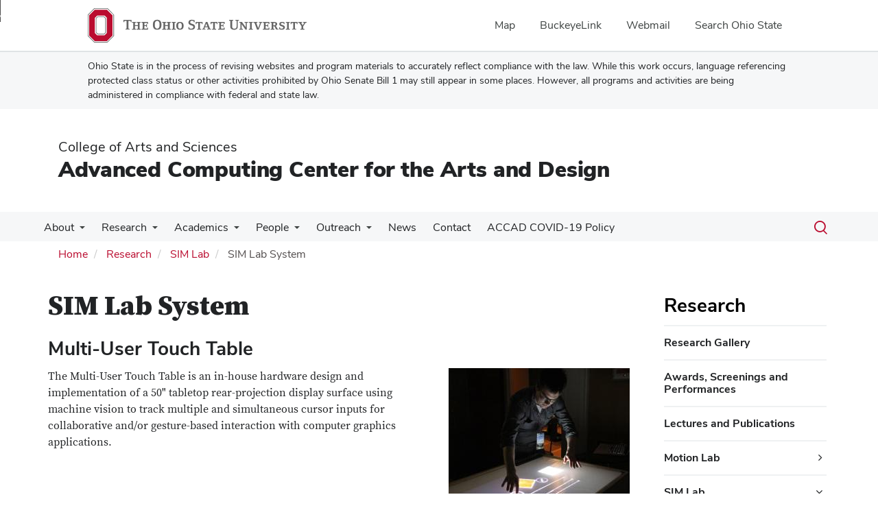

--- FILE ---
content_type: text/html; charset=UTF-8
request_url: https://accad.osu.edu/research/sim-lab/sim-lab-system
body_size: 10444
content:
<!DOCTYPE html>
<html  lang="en" dir="ltr" prefix="og: https://ogp.me/ns#">
  <head>
    <meta charset="utf-8" />
<noscript><style>form.antibot * :not(.antibot-message) { display: none !important; }</style>
</noscript><meta name="description" content="Multi-User Touch Table The Multi-User Touch Table is an in-house hardware design and implementation of a 50&quot; tabletop rear-projection display surface using machine vi" />
<link rel="canonical" href="https://accad.osu.edu/research/sim-lab/sim-lab-system" />
<meta name="google-site-verification" content="qQngLYR63Cx_a8LwrP4cgi0DLkFbVsqpyvywAMcSz5k" />
<meta name="Generator" content="Drupal 10 (https://www.drupal.org)" />
<meta name="MobileOptimized" content="width" />
<meta name="HandheldFriendly" content="true" />
<meta name="viewport" content="width=device-width, initial-scale=1.0" />
<link rel="icon" href="/themes/custom/asc_bootstrap_bux/favicon.ico" type="image/vnd.microsoft.icon" />

    <title>SIM Lab System | Advanced Computing Center for the Arts and Design</title>
    <link rel="stylesheet" media="all" href="/sites/default/files/css/css_hxSmBx3QC_NmLykPQhBCfc4zLCjtSlPQpzqInr0FTiM.css?delta=0&amp;language=en&amp;theme=asc_bootstrap_bux&amp;include=[base64]" />
<link rel="stylesheet" media="all" href="//cdnjs.cloudflare.com/ajax/libs/font-awesome/6.6.0/css/all.min.css" />
<link rel="stylesheet" media="all" href="/sites/default/files/css/css_W6v6hXDHn3MeGXxEhIfPM1wmlDvzgEa59po7pXKIb-g.css?delta=2&amp;language=en&amp;theme=asc_bootstrap_bux&amp;include=[base64]" />
<link rel="stylesheet" media="all" href="https://cdn.jsdelivr.net/npm/entreprise7pro-bootstrap@3.4.8/dist/css/bootstrap.min.css" integrity="sha256-zL9fLm9PT7/fK/vb1O9aIIAdm/+bGtxmUm/M1NPTU7Y=" crossorigin="anonymous" />
<link rel="stylesheet" media="all" href="https://cdn.jsdelivr.net/npm/@unicorn-fail/drupal-bootstrap-styles@0.0.2/dist/3.1.1/7.x-3.x/drupal-bootstrap.min.css" integrity="sha512-nrwoY8z0/iCnnY9J1g189dfuRMCdI5JBwgvzKvwXC4dZ+145UNBUs+VdeG/TUuYRqlQbMlL4l8U3yT7pVss9Rg==" crossorigin="anonymous" />
<link rel="stylesheet" media="all" href="https://cdn.jsdelivr.net/npm/@unicorn-fail/drupal-bootstrap-styles@0.0.2/dist/3.1.1/8.x-3.x/drupal-bootstrap.min.css" integrity="sha512-jM5OBHt8tKkl65deNLp2dhFMAwoqHBIbzSW0WiRRwJfHzGoxAFuCowGd9hYi1vU8ce5xpa5IGmZBJujm/7rVtw==" crossorigin="anonymous" />
<link rel="stylesheet" media="all" href="https://cdn.jsdelivr.net/npm/@unicorn-fail/drupal-bootstrap-styles@0.0.2/dist/3.2.0/7.x-3.x/drupal-bootstrap.min.css" integrity="sha512-U2uRfTiJxR2skZ8hIFUv5y6dOBd9s8xW+YtYScDkVzHEen0kU0G9mH8F2W27r6kWdHc0EKYGY3JTT3C4pEN+/g==" crossorigin="anonymous" />
<link rel="stylesheet" media="all" href="https://cdn.jsdelivr.net/npm/@unicorn-fail/drupal-bootstrap-styles@0.0.2/dist/3.2.0/8.x-3.x/drupal-bootstrap.min.css" integrity="sha512-JXQ3Lp7Oc2/VyHbK4DKvRSwk2MVBTb6tV5Zv/3d7UIJKlNEGT1yws9vwOVUkpsTY0o8zcbCLPpCBG2NrZMBJyQ==" crossorigin="anonymous" />
<link rel="stylesheet" media="all" href="https://cdn.jsdelivr.net/npm/@unicorn-fail/drupal-bootstrap-styles@0.0.2/dist/3.3.1/7.x-3.x/drupal-bootstrap.min.css" integrity="sha512-ZbcpXUXjMO/AFuX8V7yWatyCWP4A4HMfXirwInFWwcxibyAu7jHhwgEA1jO4Xt/UACKU29cG5MxhF/i8SpfiWA==" crossorigin="anonymous" />
<link rel="stylesheet" media="all" href="https://cdn.jsdelivr.net/npm/@unicorn-fail/drupal-bootstrap-styles@0.0.2/dist/3.3.1/8.x-3.x/drupal-bootstrap.min.css" integrity="sha512-kTMXGtKrWAdF2+qSCfCTa16wLEVDAAopNlklx4qPXPMamBQOFGHXz0HDwz1bGhstsi17f2SYVNaYVRHWYeg3RQ==" crossorigin="anonymous" />
<link rel="stylesheet" media="all" href="https://cdn.jsdelivr.net/npm/@unicorn-fail/drupal-bootstrap-styles@0.0.2/dist/3.4.0/8.x-3.x/drupal-bootstrap.min.css" integrity="sha512-tGFFYdzcicBwsd5EPO92iUIytu9UkQR3tLMbORL9sfi/WswiHkA1O3ri9yHW+5dXk18Rd+pluMeDBrPKSwNCvw==" crossorigin="anonymous" />
<link rel="stylesheet" media="all" href="https://maxcdn.bootstrapcdn.com/font-awesome/4.5.0/css/font-awesome.min.css" />
<link rel="stylesheet" media="all" href="/sites/default/files/css/css_3mWQLEZDseLEeQ8DyWT8b31HIrnkk0RPezxhrZ07Gww.css?delta=12&amp;language=en&amp;theme=asc_bootstrap_bux&amp;include=[base64]" />

    <script type="application/json" data-drupal-selector="drupal-settings-json">{"path":{"baseUrl":"\/","pathPrefix":"","currentPath":"node\/1401","currentPathIsAdmin":false,"isFront":false,"currentLanguage":"en"},"pluralDelimiter":"\u0003","suppressDeprecationErrors":true,"ajaxPageState":{"libraries":"[base64]","theme":"asc_bootstrap_bux","theme_token":null},"ajaxTrustedUrl":[],"gtag":{"tagId":"G-2L9G2DVP8C","consentMode":false,"otherIds":[],"events":[],"additionalConfigInfo":[]},"gtm":{"tagId":null,"settings":{"data_layer":"dataLayer","include_classes":false,"allowlist_classes":"google\nnonGooglePixels\nnonGoogleScripts\nnonGoogleIframes","blocklist_classes":"customScripts\ncustomPixels","include_environment":false,"environment_id":"","environment_token":""},"tagIds":["GTM-P8MKDW6"]},"bootstrap":{"forms_has_error_value_toggle":1,"modal_animation":1,"modal_backdrop":"true","modal_focus_input":1,"modal_keyboard":1,"modal_select_text":1,"modal_show":1,"modal_size":"","popover_enabled":1,"popover_animation":1,"popover_auto_close":1,"popover_container":"body","popover_content":"","popover_delay":"0","popover_html":0,"popover_placement":"right","popover_selector":"","popover_title":"","popover_trigger":"click","tooltip_enabled":1,"tooltip_animation":1,"tooltip_container":"body","tooltip_delay":"0","tooltip_html":0,"tooltip_placement":"auto left","tooltip_selector":"","tooltip_trigger":"hover"},"user":{"uid":0,"permissionsHash":"6a91ea60fe33ba9eeb32dbeb1eb4282997315e0ecfa6c4ec09549538b4b9ce11"}}</script>
<script src="/sites/default/files/js/js_4j0iNarswNZZ4PcRxX4puF_v4bMqXVYK8Qoexno4pqo.js?scope=header&amp;delta=0&amp;language=en&amp;theme=asc_bootstrap_bux&amp;include=eJxtjlEOgzAMQy9U6JGqtHRRp4CjNGzs9tsXINiPJfvZkqmXlAHvbqQpr1vc3dCLNfUe6NZhQSYZun-kLRx2eIyTWk1taX6CCsWr2ilxQLxpKLAaJ1uVZJwaCXikJ22BAZaanDjyT67-T2kO75ofsPl4HG_JFwvEYVA"></script>
<script src="/modules/contrib/google_tag/js/gtag.js?t96go8"></script>
<script src="/modules/contrib/google_tag/js/gtm.js?t96go8"></script>

  </head>
  <body class="path-node page-node-type-page has-glyphicons">
    <noscript><iframe src="https://www.googletagmanager.com/ns.html?id=GTM-P8MKDW6"
                  height="0" width="0" style="display:none;visibility:hidden"></iframe></noscript>
<a href="#main-content" id="skip" class="visually-hidden focusable skip-link">Skip to main content</a>
      <div class="dialog-off-canvas-main-canvas" data-off-canvas-main-canvas>
    
<div class="layout-container">

  <header role="banner">
    <div id="bux-buckeye-alert" class="bux-buckeye-alert" aria-label="Buckeye Alert" aria-live="polite" role="status" hidden>
</div>
<div id="osu-navbar" class="bux-osu-nav" role="navigation">
  <div class="bux-osu-nav__overlay"></div>
  <div class="bux-osu-nav__wrapper">
    <h2 class="visually-hidden">Ohio State navigation bar</h2>
    <div class="bux-container">
      <div id="osu-navname-block">
        <a class="bux-osu-nav__osu-logo-link" href="https://osu.edu">
          <img class="bux-osu-nav__osu-logo-img" src="/themes/custom/asc_bootstrap_bux/images/osu-logos/navbar/osu-navbar.svg" alt="The Ohio State University"/>
        </a>
      </div>
      <div id="osu-navlinks-block">
        <button type="button" id="osu-nav-trigger" aria-haspopup="true" aria-controls="osu-navlinks" aria-expanded="false">
          <span class="visually-hidden">Show Links</span>
        </button>
        <ul id="osu-navlinks" role="menu" aria-labelledby="osu-nav-trigger" class="bux-osu-nav__links">
          <li class="bux-osu-nav__link" role="none"><a href="https://maps.osu.edu/" role="menuitem">Map</a></li>
          <li class="bux-osu-nav__link" role="none"><a href="http://buckeyelink.osu.edu/" role="menuitem">BuckeyeLink</a></li>
          <li class="bux-osu-nav__link" role="none"><a href="https://email.osu.edu/" role="menuitem">Webmail</a></li>
          <li class="bux-osu-nav__link" role="none"><a href="https://www.osu.edu/search/" role="menuitem">Search Ohio State</a></li>
        </ul>
      </div>
    </div>
  </div>
</div>

<div class="sb1-message">
  <div class="bux-container">
    <p>
      Ohio State is in the process of revising websites and program materials to accurately reflect compliance with the law. While this work occurs, language referencing protected class status or other activities prohibited by Ohio Senate Bill 1 may still appear in some places. However, all programs and activities are being administered in compliance with federal and state law.
    </p>
  </div>
</div>


    <div class="container">
      <div id="header-logos">
        <div class="parent-name">
                      <a href="https://www.asc.osu.edu" class="dep-logo">
                College of Arts and Sciences
            </a>
                  </div>
        <div class="unit-name">
          <a href="/" class="dep-logo">
            Advanced Computing Center for the Arts and Design 
          </a>
        </div>
      </div>
    </div>
<div class="container">
    </div>

    <div id="main-nav" class="site-advanced-computing-center-for-the-arts-and-design-">
      <div class="container">
              <div class="region region-navigation">
    
<div class="bux-menu-wrapper">
  <div class="bux-grid bux-container--menu">
    <nav id="bux-main-menu" aria-label="Main" class="disclosure-nav disclosure-nav-orientation-horizontal">
              


                                    <ul class="menu menu--main nav bux-menu">
                                            <li class="expanded dropdown first bux-menu__item">
                                                              <a href="/about" title="About the Center" class="bux-menu__link" data-drupal-link-system-path="node/1171">About</a>
                                
                                    <ul class="disclosure-nav-submenu disclosure-nav-submenu-closed">
                                            <li class="first bux-menu__item">
                                                              <a href="/about" data-drupal-link-system-path="node/1171">Learn more</a>
                    
        </li>
                              <li class="bux-menu__item">
                                                              <a href="/about/position-listings" data-drupal-link-system-path="node/1206">Position Listings for ACCAD</a>
                    
        </li>
                              <li class="bux-menu__item">
                                                              <a href="/about/give-accad" data-drupal-link-system-path="node/1176">Give to ACCAD</a>
                    
        </li>
                              <li class="bux-menu__item">
                                                              <a href="/about/accad-history" title="A history of the Center" data-drupal-link-system-path="node/1241">ACCAD History</a>
                    
        </li>
                              <li class="bux-menu__item">
                                                              <a href="/about/corporate-partners" title="Partners fromt the corporate world" data-drupal-link-system-path="node/1251">Corporate Partners</a>
                    
        </li>
                              <li class="bux-menu__item">
                                                              <a href="/about/facilities" title="Facilities available to students and faculty" data-drupal-link-system-path="node/1261">Research Labs and Facilities</a>
                    
        </li>
                              <li class="bux-menu__item">
                                                              <a href="/about/sustainability" title="How to be sustainable at Ohio State" data-drupal-link-system-path="node/1266">Sustainability</a>
                    
        </li>
                              <li class="last bux-menu__item">
                                                              <a href="https://wiki.accad.ohio-state.edu/" title="Link to ACCAD Wiki Page">ACCAD Wiki Page</a>
                    
        </li>
            </ul>
    

                      
        </li>
                              <li class="expanded dropdown active active-trail bux-menu__item">
                                                              <a href="/research/project-gallery" title="Gallery of research projects conducted by ACCAD" class="active-trail bux-menu__link">Research</a>
                                
                                    <ul class="disclosure-nav-submenu disclosure-nav-submenu-closed">
                                            <li class="first bux-menu__item">
                                                              <a href="/research-gallery" data-drupal-link-system-path="node/3317">Research Gallery</a>
                    
        </li>
                              <li class="bux-menu__item">
                                                              <a href="/news/awards-screenings-and-performances" title="ACCAD supported awards, screenings, and performances" data-drupal-link-system-path="node/1596">Awards, Screenings and Performances</a>
                    
        </li>
                              <li class="bux-menu__item">
                                                              <a href="/news/lectures-and-publications" data-drupal-link-system-path="node/1426">Lectures and Publications</a>
                    
        </li>
                              <li class="expanded dropdown bux-menu__item">
                                                              <a href="/research/motion-lab" title="About the Motion Lab" data-drupal-link-system-path="node/1246">Motion Lab</a>
                                
                                    <ul class="disclosure-nav-submenu disclosure-nav-submenu-closed">
                                            <li class="first bux-menu__item">
                                                              <a href="https://accad.osu.edu/research-gallery?field_research_other_target_id[91]=91" title="Research projects that occur in ACCAD&#039;s Motion Lab">Research in Motion Lab</a>
                    
        </li>
                              <li class="last bux-menu__item">
                                                              <a href="/research/motion-lab/mocap-system-and-data" title="Systems and data used by the Motion Lab" data-drupal-link-system-path="node/1256">MoCap System and Data</a>
                    
        </li>
            </ul>
    

                      
        </li>
                              <li class="expanded dropdown active active-trail bux-menu__item">
                                                              <a href="/research/sim-lab" title="About the SIM Lab" class="active-trail" data-drupal-link-system-path="node/1271">SIM Lab</a>
                                
                                    <ul class="disclosure-nav-submenu disclosure-nav-submenu-closed">
                                            <li class="first bux-menu__item">
                                                              <a href="/research/sim-lab/research" title="Research projects that SIM Lab has accomplished" data-drupal-link-system-path="node/1351">Research</a>
                    
        </li>
                              <li class="active active-trail last bux-menu__item">
                                                              <a href="/research/sim-lab/sim-lab-system" title="Systems available for use in the SIM Lab" class="active-trail is-active" data-drupal-link-system-path="node/1401" aria-current="page">SIM Lab System</a>
                    
        </li>
            </ul>
    

                      
        </li>
                              <li class="last bux-menu__item">
                                                              <a href="/research/sonic-arts-lab" title="About the Sonic Arts Lab" data-drupal-link-system-path="node/1416">Sonic Arts Lab</a>
                    
        </li>
            </ul>
    

                      
        </li>
                              <li class="expanded dropdown bux-menu__item">
                                                              <a href="/academics" class="bux-menu__link" data-drupal-link-system-path="node/1181">Academics</a>
                                
                                    <ul class="disclosure-nav-submenu disclosure-nav-submenu-closed">
                                            <li class="expanded dropdown first bux-menu__item">
                                                              <a href="/academics" data-drupal-link-system-path="node/1181">Courses</a>
                                
                                    <ul class="disclosure-nav-submenu disclosure-nav-submenu-closed">
                                            <li class="first bux-menu__item">
                                                              <a href="/academics/autumn-2025" data-drupal-link-system-path="node/3329">Autumn 2025</a>
                    
        </li>
                              <li class="bux-menu__item">
                                                              <a href="/academics/courses/spring" data-drupal-link-system-path="node/1196">Spring 2026</a>
                    
        </li>
                              <li class="last bux-menu__item">
                                                              <a href="/academics/summer-2025" data-drupal-link-system-path="node/3369">Summer 2025</a>
                    
        </li>
            </ul>
    

                      
        </li>
                              <li class="expanded dropdown last bux-menu__item">
                                                              <a href="/academics/studying-accad" title="About studying and scheduling classes" data-drupal-link-system-path="node/1211">Studying at ACCAD</a>
                                
                                    <ul class="disclosure-nav-submenu disclosure-nav-submenu-closed">
                                            <li class="first bux-menu__item">
                                                              <a href="/academics/studying-accad/affiliated-graduate-programs" data-drupal-link-system-path="node/1221">Affiliated Graduate Programs</a>
                    
        </li>
                              <li class="bux-menu__item">
                                                              <a href="/academics/studying-accad/affiliated-undergraduate-programs" data-drupal-link-system-path="node/1231">Affiliated Undergraduate Programs</a>
                    
        </li>
                              <li class="last bux-menu__item">
                                                              <a href="/academics/studying-accad/frequently-asked-questions" data-drupal-link-system-path="node/1216">Frequently Asked Questions</a>
                    
        </li>
            </ul>
    

                      
        </li>
            </ul>
    

                      
        </li>
                              <li class="expanded dropdown bux-menu__item">
                                                              <a href="/people" title="List of faculty and staff" class="bux-menu__link" data-drupal-link-system-path="people">People</a>
                                
                                    <ul class="disclosure-nav-submenu disclosure-nav-submenu-closed">
                                            <li class="first bux-menu__item">
                                                              <a href="/people" data-drupal-link-system-path="people">Faculty and Staff</a>
                    
        </li>
                              <li class="bux-menu__item">
                                                              <a href="/people/affiliated-faculty" title="Faculty affiliated with our program" data-drupal-link-system-path="node/1341">Affiliated Faculty</a>
                    
        </li>
                              <li class="bux-menu__item">
                                                              <a href="/people/affiliated-graduate-students" title="Graduate students affiliated with our program" data-drupal-link-system-path="node/1331">Affiliated Graduate Students</a>
                    
        </li>
                              <li class="last bux-menu__item">
                                                              <a href="/people/alumni" title="Alumni of the ACCAD program" data-drupal-link-system-path="node/1591">Alumni</a>
                    
        </li>
            </ul>
    

                      
        </li>
                              <li class="expanded dropdown bux-menu__item">
                                                              <a href="/outreach-0" class="bux-menu__link" data-drupal-link-system-path="node/3412">Outreach</a>
                                
                                    <ul class="disclosure-nav-submenu disclosure-nav-submenu-closed">
                                            <li class="first bux-menu__item">
                                                              <a href="/outreach" title="" data-drupal-link-system-path="node/1431">ACCAD Open House</a>
                    
        </li>
                              <li class="bux-menu__item">
                                                              <a href="https://accad.osu.edu/digital-animation-technology-mentoring-program-young-women">Digital Animation: A Technology Mentoring Program for Young Women</a>
                    
        </li>
                              <li class="last bux-menu__item">
                                                              <a href="/outreach-0/osu-animation-club" title="A club for animation enthusiasts" data-drupal-link-system-path="node/3512">The OSU Animation Club</a>
                    
        </li>
            </ul>
    

                      
        </li>
                              <li class="bux-menu__item">
                                                              <a href="/news" title="" class="bux-menu__link" data-drupal-link-system-path="news">News</a>
                    
        </li>
                              <li class="bux-menu__item">
                                                              <a href="/contact" title="Contact the ACCAD administration" class="bux-menu__link" data-drupal-link-system-path="webform/webform_431">Contact</a>
                    
        </li>
                              <li class="last bux-menu__item">
                                                              <a href="/information-covid-19-operating-procedures-accad-community-and-spaces" class="bux-menu__link" data-drupal-link-system-path="node/3355">ACCAD COVID-19 Policy</a>
                    
        </li>
            </ul>
    


          </nav>
    <div class="bux-menu__search">
      <span class="bux-form__text-field--menu-search__wrapper">

        <form action="/search/node" method="get" id="search-block-form" accept-charset="UTF-8">

          <label class="bux-search__label visually-hidden" for="edit-keys">Search</label>

          <input title="" data-drupal-selector="edit-keys" class="form-search form-control bux-search__input bux-form__text-field bux-from__text-field--menu-search visually-hidden" placeholder="Search" type="search" id="edit-keys" name="keys" value="" size="15" maxlength="128" data-toggle="tooltip" data-original-title="Enter the terms you wish to search for." tabindex="-1">

          <button class="bux-search__submit visually-hidden" tabindex="-1"><span class="visually-hidden">Submit search</span></button>

      </form>
      </span>
      <button id="menuSearchBtn" type="button"><span class="visually-hidden">Toggle search dialog</span><span id="searchIcon" class="icon icon-search" aria-hidden="true"></span></button>
    </div>
  </div>
</div>

  </div>

        </div>
    </div>
    <div id="breadcrumb-container">
      <div class="container">
        <nav aria-label="Breadcrumb">
            <div class="region region-breadcrumb">
        <ol class="breadcrumb">
          <li >
                  <a href="/">Home</a>
              </li>
          <li >
                  <a href="/research/project-gallery">Research</a>
              </li>
          <li >
                  <a href="/research/sim-lab">SIM Lab</a>
              </li>
          <li  class="active">
                  SIM Lab System
              </li>
      </ol>


  </div>

        </nav>
      </div>
    </div>
  </header>

        <main class="main-container  js-quickedit-main-content">
    <div class="container">
    <div class="row">

                  <section class="col-sm-9">

                          <a id="main-content"></a>
            <div class="region region-content">
    <div data-drupal-messages-fallback class="hidden"></div>    <h1 class="page-header">
<span>SIM Lab System</span>
</h1>

  
<article class="page full clearfix">
      <h1 class="basic-page-title">
<span>SIM Lab System</span>
</h1>
  
  
    

  
  <div class="content">
    
            <div class="field field--name-body field--type-text-with-summary field--label-hidden field--item"><h2>Multi-User Touch Table</h2>

  <div class="align-right">
    
    
            <div class="field field--name-field-media-image field--type-image field--label-hidden field--item">  <img loading="lazy" src="/sites/default/files/styles/33_percent/public/research-sim-lab-system-touch-table.jpg?itok=kjDky9cP" width="264" height="239" alt="The multi-user touch table" title="The multi-user touch table" class="img-responsive">


</div>
      
  </div>


<p>The Multi-User Touch Table is an in-house hardware design and implementation of a 50" tabletop rear-projection display surface using machine vision to track multiple and simultaneous cursor inputs for collaborative and/or gesture-based interaction with computer graphics applications.</p>

<hr>
<h2>Immersive Display Wall</h2>

  <div class="align-right">
    
    
            <div class="field field--name-field-media-image field--type-image field--label-hidden field--item">  <img loading="lazy" src="/sites/default/files/styles/33_percent/public/research-sim-lab-system-immersion-wall.jpg?itok=c6cn6sOj" width="264" height="192" alt="The immersion display wall" title="The immersion display wall" class="img-responsive">


</div>
      
  </div>


<p>The Immersive Display Wall is a 10' by 6' floor-standing rear-projection screen capable of stereoscopic 3D display using polarized glasses. The display can be used for a wide range of applications, with user input capabilities including motion tracking through magnetic or camera vision systems, and a variety of input devices such as a Wii remote and other game controllers.</p>

<hr>
<h2>High Definition Stereoscopic DLP</h2>

  <div class="align-right">
    
    
            <div class="field field--name-field-media-image field--type-image field--label-hidden field--item">  <img loading="lazy" src="/sites/default/files/styles/33_percent/public/research-sim-lab-system-dlp-projector.jpg?itok=tzP6lVpp" width="264" height="225" alt="The HD 3D DLP projector" title="The HD 3D DLP projector" class="img-responsive">


</div>
      
  </div>


<p>A High Definition Stereoscopic DLP projector with active stereo glasses, allowing for highly portable projection of 3D imagery without dependency on special projection surfaces.</p>

<hr>
<h2>42” LCD Touchscreen Display</h2>

  <div class="align-right">
    
    
            <div class="field field--name-field-media-image field--type-image field--label-hidden field--item">  <img loading="lazy" src="/sites/default/files/styles/33_percent/public/research-sim-lab-system-touchscreen-panel.jpg?itok=p9tZgBNf" width="264" height="236" alt="The 42&quot; touchscreen" title="The 42&quot; touchscreen" class="img-responsive">


</div>
      
  </div>


<p>A 42” LCD Touchscreen Display is a 16:9 commercial flat panel monitor with infrared touchscreen overlay capable of multi-touch input. The display may be used in a variety of orientations including as a table top interactive surface. The hardware allows for integration with multi-touch capabilities newly available in popular operating systems.</p>

<hr>
<h2>Polhemus Fastrak Motion Capture System</h2>

  <div class="align-right">
    
    
            <div class="field field--name-field-media-image field--type-image field--label-hidden field--item">  <img loading="lazy" src="/sites/default/files/styles/33_percent/public/research-sim-lab-system-motion-capture.jpg?itok=i-7qMdur" width="264" height="204" alt="The motion capture system" title="The motion capture system" class="img-responsive">


</div>
      
  </div>


<p>A Polhemus Fastrak motion capture system, and a variety of other input devices available for experimentation.</p></div>
      
  </div>

</article>


  </div>

        
                
                
                
                
      </section>

              <aside class="col-sm-3" role="complementary">
                                
                <div class="region region-sidebar-menu">
    <nav role="navigation" aria-labelledby="block-asc-bootstrap-bux-mainnavigation-2-menu" id="block-asc-bootstrap-bux-mainnavigation-2">
      
  <h2 id="block-asc-bootstrap-bux-mainnavigation-2-menu"><a href="/research/project-gallery" title="Gallery of research projects conducted by ACCAD" class="menu-item--active-trail">Research</a></h2>
  

        


    
              <ul class="menu menu--main nav sidebar-nav">
      
                              <li class="first">
                              
                              <div class="link-wrapper"><a href="/research-gallery" data-drupal-link-system-path="node/3317">Research Gallery</a></div>
                            </li>
                              <li>
                              
                              <div class="link-wrapper"><a href="/news/awards-screenings-and-performances" title="ACCAD supported awards, screenings, and performances" data-drupal-link-system-path="node/1596">Awards, Screenings and Performances</a></div>
                            </li>
                              <li>
                              
                              <div class="link-wrapper"><a href="/news/lectures-and-publications" data-drupal-link-system-path="node/1426">Lectures and Publications</a></div>
                            </li>
                              <li class="expanded dropdown">
                              
                                <div class="link-wrapper"><a href="/research/motion-lab" title="About the Motion Lab" data-drupal-link-system-path="node/1246">Motion Lab</a>
                                              <button type="button" aria-label="Motion Lab additional links" aria-expanded="false" class="fa fa-angle-right"></button>
                          </div>
                                
    
              <ul class="sidebar-nav sidebar-nav-submenu">
      
                              <li class="first">
                              
                              <div class="link-wrapper"><a href="https://accad.osu.edu/research-gallery?field_research_other_target_id[91]=91" title="Research projects that occur in ACCAD&#039;s Motion Lab">Research in Motion Lab</a></div>
                            </li>
                              <li class="last">
                              
                              <div class="link-wrapper"><a href="/research/motion-lab/mocap-system-and-data" title="Systems and data used by the Motion Lab" data-drupal-link-system-path="node/1256">MoCap System and Data</a></div>
                            </li>
            </ul>

  
                  </li>
                              <li class="expanded dropdown active active-trail">
                              
                                <div class="link-wrapper"><a href="/research/sim-lab" title="About the SIM Lab" class="active-trail" data-drupal-link-system-path="node/1271">SIM Lab</a>
                                              <button type="button" aria-label="SIM Lab additional links" aria-expanded="true" class="fa fa-angle-down"></button>
                          </div>
                                
    
              <ul class="sidebar-nav sidebar-nav-submenu">
      
                              <li class="first">
                              
                              <div class="link-wrapper"><a href="/research/sim-lab/research" title="Research projects that SIM Lab has accomplished" data-drupal-link-system-path="node/1351">Research</a></div>
                            </li>
                              <li class="active active-trail last">
                              
                              <div class="link-wrapper"><a href="/research/sim-lab/sim-lab-system" title="Systems available for use in the SIM Lab" class="active-trail is-active" data-drupal-link-system-path="node/1401" aria-current="page">SIM Lab System</a></div>
                            </li>
            </ul>

  
                  </li>
                              <li class="last">
                              
                              <div class="link-wrapper"><a href="/research/sonic-arts-lab" title="About the Sonic Arts Lab" data-drupal-link-system-path="node/1416">Sonic Arts Lab</a></div>
                            </li>
            </ul>

  

  </nav>

  </div>


                      
                            </aside>
          </div>
    </div>
  </main>
  
  <footer class="footer " role="contentinfo">

    <div class="container">

        <div id="footer1-container" class="col-xs-12 col-md-4">
                            <a href="https://asc.osu.edu/">
                    <img src="/themes/custom/asc_bootstrap_bux/images/logos/asc-logo-white.svg" id="footer-osu-logo" alt="The Ohio State University College of Arts and Sciences logo" />
                                    </a>
                                    
                          <div class="region region-footer-one">
    
<div class="footer-address">
  <p class="contact-heading"><a href="/contact">Advanced Computing Center for the Arts and Design </a></p>
  <p>
          331 Sullivant Hall<br/>
    
          1813 N High St<br/>
    
          Columbus,
    
          OH
    
          43210
      </p>
</div>

<div class="footer-email">
  <p>E-Mail:
      <a href="mailto:accad-info@osu.edu" title="Email Advanced Computing Center for the Arts and Design ">
          accad-info@osu.edu
      </a>
  </p>
</div>

<div class="footer-phone">
  <p>
          Phone: 614-292-3416
              <br/>
      Fax: 614-292-7776
      </p>
</div>
<section id="block-asc-bootstrap-bux-blank" class="block block-block-content block-block-content94be7f75-63ad-421e-8889-e9548d75a0c8 clearfix">
  
    

      
            <div class="field field--name-body field--type-text-with-summary field--label-hidden field--item"><p><a href="https://accad.osu.edu/faculty-staff-resources">Faculty and Staff Resources</a></p><p>&nbsp;</p></div>
      
  </section>


  </div>


                                            </div>


        <div id="footer2-container" class="col-xs-12 col-md-4">
                    </div>


        <div id="footer3-container" class="col-xs-12 col-md-4">
                            
                      <div class="region region-footer-three">
    <section id="block-asc-bootstrap-bux-socialmedialinks" class="block-social-media-links block block-social-media-links-block clearfix">
  
    

      

<ul class="social-media-links--platforms platforms inline horizontal">
      <li>
      <a class="social-media-link-icon--instagram" href="https://www.instagram.com/accadatosu"  aria-label="Follow us on Instagram" title="Follow us on Instagram" >
        <span class='fab fa-instagram fa-2x' aria-hidden='true'></span>
        <span class="sr-only">Instagram</span>
      </a>

          </li>
      <li>
      <a class="social-media-link-icon--facebook" href="https://www.facebook.com/ACCADatOSU"  aria-label="Find us on Facebook" title="Find us on Facebook" >
        <span class='fab fa-facebook fa-2x' aria-hidden='true'></span>
        <span class="sr-only">Facebook</span>
      </a>

          </li>
      <li>
      <a class="social-media-link-icon--youtube" href="https://www.youtube.com/user/accadosu"  aria-label="Find us on YouTube" title="Find us on YouTube" >
        <span class='fab fa-youtube fa-2x' aria-hidden='true'></span>
        <span class="sr-only">Youtube</span>
      </a>

          </li>
      <li>
      <a class="social-media-link-icon--rss" href="/rss.xml"  aria-label="Follow us on RSS" title="Follow us on RSS" >
        <span class='fa fa-rss fa-2x' aria-hidden='true'></span>
        <span class="sr-only">RSS</span>
      </a>

          </li>
  </ul>

  </section>

<section id="block-asc-bootstrap-bux-givetoaccad" class="block block-block-content block-block-content352fa98d-294b-4607-9352-51896728feb6 clearfix">
  
    

      
            <div class="field field--name-body field--type-text-with-summary field--label-hidden field--item"><p class="text-align-right"><a href="https://www.giveto.osu.edu/makeagift/OnlineGivingDonation.aspx?Source_Code=WA&amp;Fund=309285" title="Make an online gift to ACCAD">Give to ACCAD</a></p></div>
      
  </section>


  </div>


                            
            <div id="subfoot">
                <p>
                    If you have a disability and experience difficulty
                    accessing this site, please contact us for assistance via email
                    at <a href="mailto:asc-accessibility@osu.edu?subject=Digital Accessibility Request from Advanced Computing Center for the Arts and Design " class="email-link" title="Email for accessibility assistance">asc-accessibility@osu.edu</a>.
                </p>

                <p>
                    <a href="https://go.osu.edu/privacy">
                        Privacy Statement
                    </a>
                </p>
                <p>
                                            <a href="/saml/login?destination=/research/sim-lab/sim-lab-system" rel="nofollow">LOGIN</a>
                                    </p>

            </div>

        </div>

    </div>

    <div class="container">
        <div class="col-xs-12 col-md-6 sf-col1">
            <p><small>&copy; 2026. The Ohio State University</small></p>
        </div>

        <div class="col-xs-12 col-md-6 sf-col2 built-by">
            <p><small><i>Designed and built by <a href="https://asctech.osu.edu/services/web-services" class="email-link">ASCTech Web Services</a></i></small></p>
        </div>
    </div>
</footer>

</div>
  </div>

    
    <script src="/sites/default/files/js/js_7OW9no_kvolW_f_ahJoQtABeAFMxapVm01H4rKn09VM.js?scope=footer&amp;delta=0&amp;language=en&amp;theme=asc_bootstrap_bux&amp;include=eJxtjlEOgzAMQy9U6JGqtHRRp4CjNGzs9tsXINiPJfvZkqmXlAHvbqQpr1vc3dCLNfUe6NZhQSYZun-kLRx2eIyTWk1taX6CCsWr2ilxQLxpKLAaJ1uVZJwaCXikJ22BAZaanDjyT67-T2kO75ofsPl4HG_JFwvEYVA"></script>
<script src="https://cdn.jsdelivr.net/npm/entreprise7pro-bootstrap@3.4.8/dist/js/bootstrap.min.js" integrity="sha256-3XV0ZwG+520tCQ6I0AOlrGAFpZioT/AyPuX0Zq2i8QY=" crossorigin="anonymous"></script>
<script src="/sites/default/files/js/js_0X5onAZQkzhYY2Ni1lEV5HBdpGdflCceYVm8NgCPx9s.js?scope=footer&amp;delta=2&amp;language=en&amp;theme=asc_bootstrap_bux&amp;include=eJxtjlEOgzAMQy9U6JGqtHRRp4CjNGzs9tsXINiPJfvZkqmXlAHvbqQpr1vc3dCLNfUe6NZhQSYZun-kLRx2eIyTWk1taX6CCsWr2ilxQLxpKLAaJ1uVZJwaCXikJ22BAZaanDjyT67-T2kO75ofsPl4HG_JFwvEYVA"></script>

  </body>
</html>


--- FILE ---
content_type: image/svg+xml
request_url: https://accad.osu.edu/themes/custom/asc_bootstrap_bux/images/osu-logos/navbar/osu-navbar.svg
body_size: 2406
content:
<svg xmlns="http://www.w3.org/2000/svg" width="224.096" height="34.981" viewBox="0 0 224.096 34.981">
  <g id="Ohio_State_web_mark_horizontal" data-name="Ohio State web mark horizontal" transform="translate(-17.3 -15.25)">
    <path id="Path_100" data-name="Path 100" d="M25.792,41.921v-15.5L28.12,24.1h7.537l2.323,2.323v15.5L35.657,44.25H28.12ZM25.656,18.17,19.88,23.946V44.411l5.776,5.782H38.1l5.75-5.719V23.9l-5.745-5.73Z" transform="translate(-1.236 -1.399)" fill="#ba0c2f"/>
    <path id="Path_101" data-name="Path 101" d="M24.149,49.6l-6.261-6.256V22.094l6.256-6.25H37.218l6.151,6.167.021,21.376L37.181,49.6ZM23.884,15.25,17.3,21.829V43.611l6.537,6.62h13.61l6.579-6.589V21.823L37.494,15.25Z" transform="translate(0 0)" fill="#666"/>
    <path id="Path_102" data-name="Path 102" d="M43.344,33.119,41.494,31.27H34.838L33.02,33.093v14.73L34.8,49.6h6.782l1.766-1.766V33.119ZM35.1,31.869h6.183l1.474,1.474V47.594l-1.417,1.417h-6.3l-1.4-1.4V33.322Z" transform="translate(-7.532 -7.676)" fill="#666"/>
    <g id="Group_633" data-name="Group 633" transform="translate(49.182 19.193)">
      <rect id="Rectangle_293" data-name="Rectangle 293" width="192.214" height="21.741" fill="none"/>
      <path id="Path_103" data-name="Path 103" d="M94.744,40.425l-.177-1.219H92.337v7.881l1.188.177v.745H89.3v-.745l1.188-.177V39.206H88.259l-.177,1.219H87.29V38.18h8.245v2.245Z" transform="translate(-82.717 -30.18)" fill="#666"/>
      <path id="Path_104" data-name="Path 104" d="M108.99,49.969V49.26l1.1-.177V46.4h-2.932v2.682l1.1.177v.708H104.25V49.26l1.146-.177V43.145l-1.146-.177V42.26h4.005v.708l-1.1.177v2.318h2.932V43.145l-1.1-.177V42.26H113v.708l-1.146.177v5.938L113,49.26v.708Z" transform="translate(-90.843 -32.134)" fill="#666"/>
      <path id="Path_105" data-name="Path 105" d="M129.326,49.969H122.68V49.26l1.141-.177V43.145l-1.141-.177V42.26h6.646V44.3h-.75l-.177-1.1h-2.818v2.287h1.761l.177-.979h.662v2.844h-.662l-.177-.984h-1.761v2.656H128.4l.177-1.1h.75Z" transform="translate(-99.673 -32.134)" fill="#666"/>
      <path id="Path_106" data-name="Path 106" d="M149.346,48.023c-3.052,0-4.386-1.818-4.386-5.12,0-3.287,1.349-5.063,4.4-5.063s4.386,1.818,4.386,5.12-1.349,5.063-4.4,5.063m.016-9.11c-1.63,0-2.464,1.307-2.464,4.005,0,2.714.807,4.037,2.438,4.037s2.464-1.307,2.464-4.005c-.005-2.719-.807-4.037-2.438-4.037" transform="translate(-110.349 -30.017)" fill="#666"/>
      <path id="Path_107" data-name="Path 107" d="M168.09,49.969V49.26l1.1-.177V46.4h-2.938v2.682l1.1.177v.708H163.35V49.26l1.146-.177V43.145l-1.146-.177V42.26h4.005v.708l-1.1.177v2.318h2.938V43.145l-1.1-.177V42.26H172.1v.708l-1.141.177v5.938l1.141.177v.708Z" transform="translate(-119.16 -32.134)" fill="#666"/>
      <path id="Path_108" data-name="Path 108" d="M181.98,49.969V49.26l1.141-.177V43.145l-1.141-.177V42.26h4.047v.708l-1.146.177v5.938l1.146.177v.708Z" transform="translate(-128.086 -32.134)" fill="#666"/>
      <path id="Path_109" data-name="Path 109" d="M194.659,50c-2.6,0-3.729-1.453-3.729-4.005s1.146-3.974,3.74-3.974,3.729,1.453,3.729,4.005S197.258,50,194.659,50m.016-6.969c-1.234,0-1.891.9-1.891,2.964,0,2.083.63,2.995,1.865,2.995s1.906-.9,1.906-2.964c-.005-2.089-.646-2.995-1.88-2.995" transform="translate(-132.374 -32.019)" fill="#666"/>
      <path id="Path_110" data-name="Path 110" d="M217.858,48.013a8.584,8.584,0,0,1-3.068-.589v-2.1h.833l.193,1.349a5.821,5.821,0,0,0,1.745.219c1.146,0,2.172-.38,2.172-1.63,0-1.13-.792-1.292-1.761-1.615-1.542-.516-3.172-.953-3.172-3.068,0-1.714,1.073-2.761,3.318-2.761a8.465,8.465,0,0,1,2.932.557v1.964h-.833l-.188-1.26a9.352,9.352,0,0,0-1.734-.193c-.849,0-1.729.292-1.729,1.422,0,2.448,4.933.833,4.933,4.755,0,1.865-1.2,2.948-3.641,2.948" transform="translate(-143.807 -30.007)" fill="#666"/>
      <path id="Path_111" data-name="Path 111" d="M235.256,44.39l-.177-1.188h-1.7v5.886l1.141.172v.708h-4.047V49.26l1.141-.172V43.2h-1.7l-.177,1.188h-.75V42.26h7.016v2.13Z" transform="translate(-150.61 -32.134)" fill="#666"/>
      <path id="Path_112" data-name="Path 112" d="M246.737,49.969V49.26l1.1-.177-.542-1.391h-2.932l-.542,1.391,1.1.177v.7h-3.36v-.7l1.1-.177,2.641-6.823h1.688l2.641,6.823,1.1.177v.7h-4Zm-.912-6.224L244.711,46.8h2.229Z" transform="translate(-156.633 -32.134)" fill="#666"/>
      <path id="Path_113" data-name="Path 113" d="M264.526,44.39l-.177-1.188h-1.7v5.886l1.146.172v.708h-4.047V49.26l1.146-.172V43.2h-1.708l-.172,1.188h-.75V42.26h7.016v2.13Z" transform="translate(-164.635 -32.134)" fill="#666"/>
      <path id="Path_114" data-name="Path 114" d="M279.666,49.969H273.02V49.26l1.146-.177V43.145l-1.146-.177V42.26h6.646V44.3h-.745l-.177-1.1h-2.818v2.287h1.76l.177-.979h.661v2.844h-.661l-.177-.984h-1.76v2.656h2.818l.177-1.1h.745Z" transform="translate(-171.707 -32.134)" fill="#666"/>
      <path id="Path_115" data-name="Path 115" d="M303.412,39.1v5.021c0,1.688-.1,2.422-.9,3.214a3.973,3.973,0,0,1-2.906.849,4.194,4.194,0,0,1-3.052-1.026c-.833-.839-.75-2.083-.75-3.172V39.1l-1.188-.177v-.75h4.224v.75l-1.188.177v5.756a2.015,2.015,0,0,0,2.276,2.261,2.245,2.245,0,0,0,1.729-.573,2.361,2.361,0,0,0,.542-1.688V39.1l-1.188-.177v-.75h3.578v.75Z" transform="translate(-182.056 -30.175)" fill="#666"/>
      <path id="Path_116" data-name="Path 116" d="M322.289,43.145v6.823h-1.38l-3.917-5.506v4.625l1.146.172v.708H314.69V49.26l1.141-.172V43.145l-1.141-.177V42.26h2.682l3.761,5.256v-4.37l-1.146-.177V42.26h3.448v.708Z" transform="translate(-191.672 -32.134)" fill="#666"/>
      <path id="Path_117" data-name="Path 117" d="M333.22,49.969V49.26l1.146-.177V43.145l-1.146-.177V42.26h4.052v.708l-1.146.177v5.938l1.146.177v.708Z" transform="translate(-200.551 -32.134)" fill="#666"/>
      <path id="Path_118" data-name="Path 118" d="M350.208,43.145l-2.568,6.823h-1.7l-2.568-6.823-1.1-.177V42.26h3.99v.708l-1.1.177,1.953,5.282,1.932-5.282-1.1-.177V42.26h3.36v.708Z" transform="translate(-204.887 -32.134)" fill="#666"/>
      <path id="Path_119" data-name="Path 119" d="M367.426,49.969H360.78V49.26l1.141-.177V43.145l-1.141-.177V42.26h6.646V44.3h-.75l-.177-1.1h-2.818v2.287h1.761l.177-.979h.661v2.844h-.661l-.177-.984h-1.761v2.656H366.5l.177-1.1h.75Z" transform="translate(-213.756 -32.134)" fill="#666"/>
      <path id="Path_120" data-name="Path 120" d="M381.373,49.969l-.719-1.761c-.484-1.172-.776-1.714-1.807-1.714h-.13v2.6l1.1.177v.7H375.81V49.26l1.146-.177V43.145l-1.146-.177V42.26H379.7a3.343,3.343,0,0,1,2.318.6,1.919,1.919,0,0,1,.615,1.438,2.059,2.059,0,0,1-1.4,1.953,8.34,8.34,0,0,1,1.526,2.833l1.1.177v.7h-2.495Zm-.818-6.532c-.3-.307-.922-.281-1.318-.281h-.516V45.62h.307c.5,0,1.188.057,1.557-.354a1.494,1.494,0,0,0-.031-1.828" transform="translate(-220.957 -32.134)" fill="#666"/>
      <path id="Path_121" data-name="Path 121" d="M395.531,49.99a7.885,7.885,0,0,1-2.641-.484V47.511h.792l.193,1.26a5.607,5.607,0,0,0,1.422.161c.938,0,1.656-.307,1.656-1.146,0-.589-.323-.792-.807-.953-1.422-.484-3.24-.693-3.24-2.615,0-1.38.953-2.219,2.844-2.219a7.756,7.756,0,0,1,2.537.453v1.912h-.792l-.193-1.2a6.986,6.986,0,0,0-1.365-.146c-.719,0-1.349.25-1.349,1,0,1.714,4.063.573,4.063,3.625.005,1.495-1.078,2.349-3.12,2.349" transform="translate(-229.141 -32.01)" fill="#666"/>
      <path id="Path_122" data-name="Path 122" d="M405.93,49.969V49.26l1.146-.177V43.145l-1.146-.177V42.26h4.052v.708l-1.146.177v5.938l1.146.177v.708Z" transform="translate(-235.389 -32.134)" fill="#666"/>
      <path id="Path_123" data-name="Path 123" d="M421.576,44.39,421.4,43.2h-1.7v5.886l1.146.172v.708h-4.052V49.26l1.146-.172V43.2h-1.7l-.177,1.188h-.75V42.26h7.016v2.13Z" transform="translate(-239.883 -32.134)" fill="#666"/>
      <path id="Path_124" data-name="Path 124" d="M437.541,43.145,435.3,46.62v2.469l1.146.172v.708h-4.052V49.26l1.146-.172V46.62l-2.276-3.474-1.1-.177V42.26h4.078v.708l-1.1.177,1.583,2.49,1.573-2.49-1.057-.177V42.26h3.4v.708Z" transform="translate(-246.998 -32.134)" fill="#666"/>
      <rect id="Rectangle_294" data-name="Rectangle 294" width="192.214" height="21.741" fill="none"/>
    </g>
  </g>
</svg>
